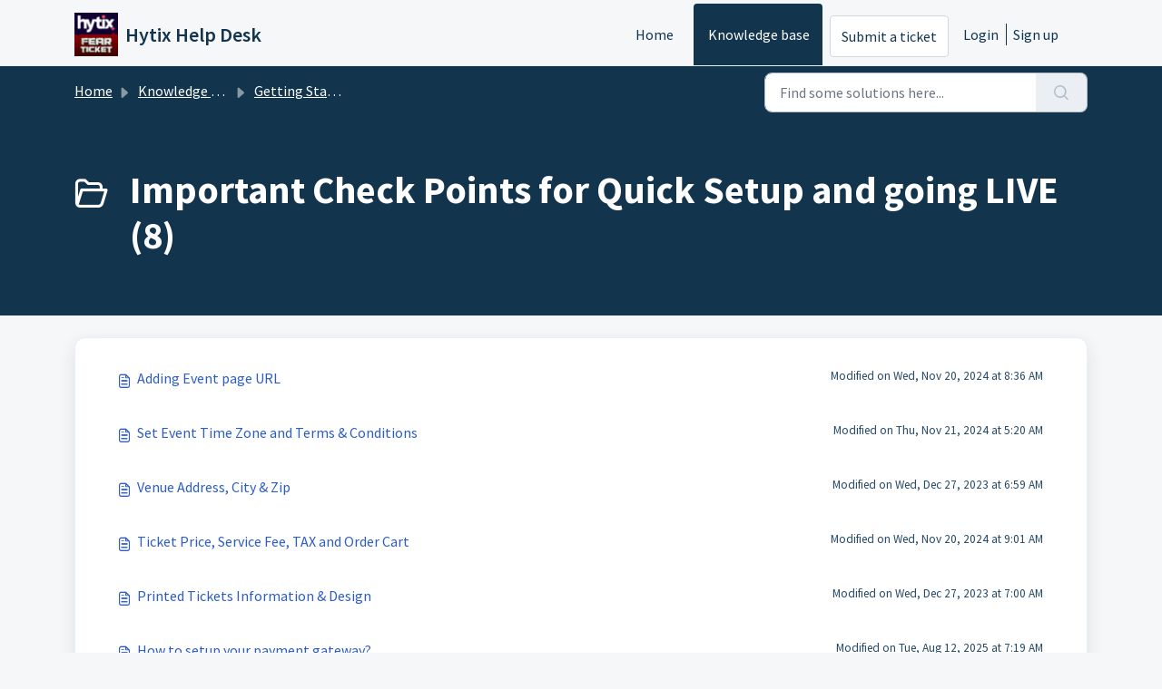

--- FILE ---
content_type: text/html; charset=utf-8
request_url: https://fearticket.freshdesk.com/support/solutions/folders/32000034023
body_size: 5787
content:
<!DOCTYPE html>
<html lang="en" data-date-format="us" dir="ltr">

<head>

  <meta name="csrf-param" content="authenticity_token" />
<meta name="csrf-token" content="AFVnn7G5TV80QpQBkLzCQ91y9cVgloMTmDU0pxNaO7JXCJq94uywI3DtX6ZQJ5yzdf1Mq/Crff6ahzrt+joXcw==" />

  <link rel='shortcut icon' href='/assets/misc/favicon.ico?702017' />

  <!-- Title for the page -->
<title> Important Check Points for Quick Setup and going LIVE : Hytix Help Desk </title>

<!-- Meta information -->

      <meta charset="utf-8" />
      <meta http-equiv="X-UA-Compatible" content="IE=edge,chrome=1" />
      <meta name="description" content= "" />
      <meta name="author" content= "" />
       <meta property="og:title" content="Important Check Points for Quick Setup and going LIVE" />  <meta property="og:url" content="https://fearticket.freshdesk.com/support/solutions/folders/32000034023" />  <meta property="og:image" content="https://s3.amazonaws.com/cdn.freshdesk.com/data/helpdesk/attachments/production/32016964584/logo/qloAOPb_6-cMS_VEFOfvn4_Dt8imzt3KbA.png?X-Amz-Algorithm=AWS4-HMAC-SHA256&amp;amp;X-Amz-Credential=AKIAS6FNSMY2XLZULJPI%2F20260116%2Fus-east-1%2Fs3%2Faws4_request&amp;amp;X-Amz-Date=20260116T183909Z&amp;amp;X-Amz-Expires=604800&amp;amp;X-Amz-SignedHeaders=host&amp;amp;X-Amz-Signature=f30e29c21adb3897794659cf93e5b325575569e5ad654a5abd0dd9b7e70101c0" />  <meta property="og:site_name" content="Hytix Help Desk" />  <meta property="og:type" content="article" />  <meta name="twitter:title" content="Important Check Points for Quick Setup and going LIVE" />  <meta name="twitter:url" content="https://fearticket.freshdesk.com/support/solutions/folders/32000034023" />  <meta name="twitter:image" content="https://s3.amazonaws.com/cdn.freshdesk.com/data/helpdesk/attachments/production/32016964584/logo/qloAOPb_6-cMS_VEFOfvn4_Dt8imzt3KbA.png?X-Amz-Algorithm=AWS4-HMAC-SHA256&amp;amp;X-Amz-Credential=AKIAS6FNSMY2XLZULJPI%2F20260116%2Fus-east-1%2Fs3%2Faws4_request&amp;amp;X-Amz-Date=20260116T183909Z&amp;amp;X-Amz-Expires=604800&amp;amp;X-Amz-SignedHeaders=host&amp;amp;X-Amz-Signature=f30e29c21adb3897794659cf93e5b325575569e5ad654a5abd0dd9b7e70101c0" />  <meta name="twitter:card" content="summary" />  <link rel="canonical" href="https://fearticket.freshdesk.com/support/solutions/folders/32000034023" /> 

<!-- Responsive setting -->
<link rel="apple-touch-icon" href="/assets/misc/favicon.ico?702017" />
        <link rel="apple-touch-icon" sizes="72x72" href="/assets/misc/favicon.ico?702017" />
        <link rel="apple-touch-icon" sizes="114x114" href="/assets/misc/favicon.ico?702017" />
        <link rel="apple-touch-icon" sizes="144x144" href="/assets/misc/favicon.ico?702017" />
        <meta name="viewport" content="width=device-width, initial-scale=1.0, maximum-scale=5.0, user-scalable=yes" /> 

  <link rel="icon" href="/assets/misc/favicon.ico?702017" />

  <link rel="stylesheet" href="/assets/cdn/portal/styles/theme.css?FD003" nonce="4If31mwPRv7eqIZ+XOaZVQ=="/>

  <style type="text/css" nonce="4If31mwPRv7eqIZ+XOaZVQ=="> /* theme */ .portal--light {
              --fw-body-bg: #F5F7F9;
              --fw-header-bg: #F5F7F9;
              --fw-header-text-color: #12344D;
              --fw-helpcenter-bg: #12344D;
              --fw-helpcenter-text-color: #FFFFFF;
              --fw-footer-bg: #12344D;
              --fw-footer-text-color: #FFFFFF;
              --fw-tab-active-color: #12344D;
              --fw-tab-active-text-color: #FFFFFF;
              --fw-tab-hover-color: #FFFFFF;
              --fw-tab-hover-text-color: #12344D;
              --fw-btn-background: #FFFFFF;
              --fw-btn-text-color: #12344D;
              --fw-btn-primary-background: #12344D;
              --fw-btn-primary-text-color: #FFFFFF;
              --fw-baseFont: Source Sans Pro;
              --fw-textColor: #264966;
              --fw-headingsFont: Source Sans Pro;
              --fw-linkColor: #2C5CC5;
              --fw-linkColorHover: #021519;
              --fw-inputFocusRingColor: #EBEFF3;
              --fw-formInputFocusColor: #EBEFF3;
              --fw-card-bg: #FFFFFF;
              --fw-card-fg: #264966;
              --fw-card-border-color: #EBEFF3;
              --fw-nonResponsive: #F5F7F9;
              --bs-body-font-family: Source Sans Pro;
    } </style>

  <link href='https://fonts.googleapis.com/css?family=Source+Sans+Pro:regular,italic,600,700,700italic' rel='stylesheet' type='text/css' nonce='4If31mwPRv7eqIZ+XOaZVQ=='>

  <script type="text/javascript" nonce="4If31mwPRv7eqIZ+XOaZVQ==">
    window.cspNonce = "4If31mwPRv7eqIZ+XOaZVQ==";
  </script>

  <script src="/assets/cdn/portal/scripts/nonce.js" nonce="4If31mwPRv7eqIZ+XOaZVQ=="></script>

  <script src="/assets/cdn/portal/vendor.js" nonce="4If31mwPRv7eqIZ+XOaZVQ=="></script>

  <script src="/assets/cdn/portal/scripts/head.js" nonce="4If31mwPRv7eqIZ+XOaZVQ=="></script>

  <script type="text/javascript" nonce="4If31mwPRv7eqIZ+XOaZVQ==">
      window.store = {};
window.store = {
  assetPath: "/assets/cdn/portal/",
  defaultLocale: "en",
  currentLocale: "en",
  currentPageName: "article_list",
  portal: {"id":32000010540,"name":"Hytix Help Desk","product_id":null},
  portalAccess: {"hasSolutions":true,"hasForums":false,"hasTickets":false,"accessCount":1},
  account: {"id":677098,"name":"Fearticket Help & Support","time_zone":"Eastern Time (US & Canada)","companies":[]},
  vault_service: {"url":"https://vault-service.freshworks.com/data","max_try":2,"product_name":"fd"},
  blockedExtensions: "",
  allowedExtensions: "",
  search: {"all":"/support/search","solutions":"/support/search/solutions","topics":"/support/search/topics","tickets":"/support/search/tickets"},
  portalLaunchParty: {
    enableStrictSearch: false,
    ticketFragmentsEnabled: false,
    homepageNavAccessibilityEnabled: false,
    channelIdentifierFieldsEnabled: false,
  },





    marketplace: {"token":"eyJ0eXAiOiJKV1QiLCJhbGciOiJIUzI1NiJ9.[base64].BghVTMNC_gtLp-Zi1c83Ks84DrF9YbRlmi2r0Zb1nt8","data_pipe_key":"634cd594466a52fa53c54b5b34779134","region":"us","org_domain":"fearticket.freshworks.com"},

  pod: "us-east-1",
  region: "US",
};
  </script>


</head>

<body class="portal portal--light  ">
  
  <header class="container-fluid px-0 fw-nav-wrapper fixed-top">
  <section class="bg-light container-fluid">
    <div class="container">
      <a  id="" href="#fw-main-content" class="visually-hidden visually-hidden-focusable p-8 my-12 btn btn-outline-primary"

>Skip to main content</a>
    </div>
  </section>

  
    <section class="container">
      <nav class="navbar navbar-expand-xl navbar-light px-0 py-8 pt-xl-4 pb-xl-0">
        

    <a class="navbar-brand d-flex align-items-center" href="/support/home">
      <img data-src="https://s3.amazonaws.com/cdn.freshdesk.com/data/helpdesk/attachments/production/32016964584/logo/qloAOPb_6-cMS_VEFOfvn4_Dt8imzt3KbA.png" loading="lazy" alt="Freshworks Logo" class="lazyload d-inline-block align-top me-4 fw-brand-logo" />
      <div class="fs-22 semi-bold fw-brand-name ms-4" title="Hytix Help Desk">Hytix Help Desk</div>
   </a>


        <button class="navbar-toggler collapsed" type="button" data-bs-toggle="collapse" data-bs-target="#navbarContent" aria-controls="navbarContent" aria-expanded="false" aria-label="Toggle navigation" id="navbarContentToggler">
  <span class="icon-bar"></span>
  <span class="icon-bar"></span>
  <span class="icon-bar"></span>
</button>

        <div class="collapse navbar-collapse" id="navbarContent">
          <ul class="navbar-nav ms-auto mt-64 mt-xl-0">
            
              <li class="nav-item ">
                <a href="/support/home" class="nav-link">
                  <span class="d-md-none icon-home"></span> Home
                </a>
              </li>
            
              <li class="nav-item active">
                <a href="/support/solutions" class="nav-link">
                  <span class="d-md-none icon-solutions"></span> Knowledge base
                </a>
              </li>
            
            <li class="nav-item no-hover">
             <a  id="" href="/support/tickets/new" class="btn fw-secondary-button"

>Submit a ticket</a>
            </li>
          </ul>
          <ul class="navbar-nav flex-row align-items-center ps-8 fw-nav-dropdown-wrapper">
            

    <li class="nav-item no-hover fw-login">
      <a  id="" href="/support/login" class="nav-link pe-8"

>Login</a>
    </li>
    
      <li class="nav-item no-hover fw-signup">
        <a  id="" href="/support/signup" class="nav-link fw-border-start ps-8"

>Sign up</a>
      </li>
    


            <li class="nav-item dropdown no-hover ms-auto">
             
            </li>
          </ul>
        </div>
      </nav>
    </section>
    <div class="nav-overlay d-none"></div>
  
</header>



<main class="fw-main-wrapper" id="fw-main-content">
    <section class="fw-sticky fw-searchbar-wrapper">
    <div class="container">
      <div class="row align-items-center py-8">
       <div class="col-md-6">
         <nav aria-label="breadcrumb">
    <ol class="breadcrumb">
        
          
            
              <li class="breadcrumb-item"><a href="/support/home">Home</a></li>
            
          
            
              <li class="breadcrumb-item"><a href="/support/solutions">Knowledge base</a></li>
            
          
            
              <li class="breadcrumb-item"><a href="/support/solutions/32000021373">Getting Started with FEARTICKET</a></li>
            
          
            
              <li class="breadcrumb-item breadcrumb-active-item d-lg-none" aria-current="page">Important Check Points for Quick Setup and going LIVE</li>
            
          
        
    </ol>
</nav>

        </div>
        <div class="col-md-4 ms-auto">
          
<form action="/support/search/solutions" id="fw-search-form" data-current-tab="solutions">
  <div class="form-group fw-search  my-0">
    <div class="input-group">
      <input type="text" class="form-control" id="searchInput" name="term" value="" placeholder="Find some solutions here..." autocomplete="off" aria-label="Find some solutions here...">
      <button class="btn px-20 input-group-text" id="btnSearch" type="submit" aria-label="Search"><span class="icon-search"></span></button>
    </div>

    <div class="visually-hidden">
      <span id="srSearchUpdateMessage" aria-live="polite"></span>
    </div>

    <div class="fw-autocomplete-wrapper box-shadow bg-light br-8 p-16 d-none">
      <div class="fw-autocomplete-header " role="tablist">
        <button class="fw-search-tab " data-tab="all" role="tab" aria-selected="false">
          All
        </button>
        
          <button class="fw-search-tab fw-active-search-tab" data-tab="solutions" role="tab" aria-selected="true">
            Articles
          </button>
        
        
        
      </div>

      <div class="fw-loading my-80 d-none"></div>

      <div class="fw-autocomplete-focus">

        <div class="fw-recent-search">
          <div class="fw-recent-title d-none row align-items-center">
            <div class="col-8 fs-20 semi-bold"><span class="icon-recent me-8"></span>Recent Searches</div>
            <div class="col-4 px-0 text-end"><button class="btn btn-link fw-clear-all">Clear all</button></div>
          </div>
          <p class="ps-32 fw-no-recent-searches mb-16 d-none">No recent searches</p>
          <ul class="fw-no-bullet fw-recent-searches mb-16 d-none"></ul>
        </div>

        <div class="fw-popular-articles-search">
          <p class="fs-20 semi-bold fw-popular-title d-none"><span class="icon-article me-8"></span> Popular Articles</p>
          <ul class="fw-no-bullet fw-popular-topics d-none"></ul>
        </div>

        <div class="fw-solutions-search-results fw-results d-none">
          <hr class="mt-24" />
          <div class="fw-solutions-search-results-title row align-items-center">
            <div class="col-8 fs-20 semi-bold"><span class="icon-article me-8"></span>Articles</div>
            <div class="col-4 px-0 text-end"><a class="btn btn-link fw-view-all fw-solutions-view-all" href="/support/search/solutions">View all</a></div>
          </div>
          <ul class="fw-no-bullet fw-search-results fw-solutions-search-results-container"></ul>
        </div>

        <div class="fw-topics-search-results fw-results d-none">
          <hr class="mt-24" />
          <div class="fw-topics-search-results-title row align-items-center">
            <div class="col-8 fs-20 semi-bold"><span class="icon-topic me-8"></span>Topics</div>
            <div class="col-4 px-0 text-end"><a class="btn btn-link fw-view-all fw-topics-view-all" href="/support/search/topics">View all</a></div>
          </div>
          <ul class="fw-no-bullet fw-search-results fw-topics-search-results-container"></ul>
        </div>

        <div class="fw-tickets-search-results fw-results d-none">
          <hr class="mt-24" />
          <div class="fw-tickets-search-results-title row align-items-center">
            <div class="col-8 fs-20 semi-bold"><span class="icon-ticket me-8"></span>Tickets</div>
            <div class="col-4 px-0 text-end"><a class="btn btn-link fw-view-all fw-tickets-view-all" href="/support/search/tickets">View all</a></div>
          </div>
          <ul class="fw-no-bullet fw-search-results fw-tickets-search-results-container"></ul>
        </div>
      </div>

      <div class="fw-autocomplete-noresults d-none text-center py-40">
        <img src="/assets/cdn/portal/images/no-results.png" class="img-fluid fw-no-results-img" alt="no results" />
        <p class="mt-24 text-secondary">Sorry! nothing found for <br /> <span id="input_term"></span></p>
      </div>
    </div>
  </div>
</form>

        </div>
      </div>
    </div>
  </section>
  <section class="container-fluid px-0 fw-page-title-wrapper">
    <div class="container">
      <div class="py-24 py-lg-60 mx-0 fw-search-meta-info g-0">
        
          <div class="fw-icon-holder pe-8">
            <span class="icon-folder"></span>
          </div>
        
        <div class="text-start">
          <h1 class="fw-page-title">Important Check Points for Quick Setup and going LIVE (8)</h1>
          <p></p>
        </div>
      </div>
    </div>
  </section>

  <section class="container-fluid px-0 py-24">
    <div class="container">
       <div class="alert alert-with-close notice hide" id="noticeajax"></div> 
        
          <section class="row fw-category-wrapper box-shadow br-12 mx-0 g-0 bg-light">
            <ul class="fw-no-bullet fw-articles fw-section-content">
              
                <li>
                  <a href="/support/solutions/articles/32000015610-adding-event-page-url" class="row mx-0 g-0">
                    <div class="col-md-8 d-flex">
                      <div class="pe-8 pt-4"><span class="icon-article"></span></div>
                      <div class="line-clamp-2">Adding Event page URL</div>
                    </div>
                    <div class="col-md-4 fw-modified fw-meta-info small">
                      

   Modified on Wed, Nov 20, 2024 at  8:36 AM 



                    </div>
                  </a>
                </li>
              
                <li>
                  <a href="/support/solutions/articles/32000017709-set-event-time-zone-and-terms-conditions" class="row mx-0 g-0">
                    <div class="col-md-8 d-flex">
                      <div class="pe-8 pt-4"><span class="icon-article"></span></div>
                      <div class="line-clamp-2">Set Event Time Zone and Terms & Conditions</div>
                    </div>
                    <div class="col-md-4 fw-modified fw-meta-info small">
                      

   Modified on Thu, Nov 21, 2024 at  5:20 AM 



                    </div>
                  </a>
                </li>
              
                <li>
                  <a href="/support/solutions/articles/32000017721-venue-address-city-zip" class="row mx-0 g-0">
                    <div class="col-md-8 d-flex">
                      <div class="pe-8 pt-4"><span class="icon-article"></span></div>
                      <div class="line-clamp-2">Venue Address, City & Zip</div>
                    </div>
                    <div class="col-md-4 fw-modified fw-meta-info small">
                      

   Modified on Wed, Dec 27, 2023 at  6:59 AM 



                    </div>
                  </a>
                </li>
              
                <li>
                  <a href="/support/solutions/articles/32000034017-ticket-price-service-fee-tax-and-order-cart" class="row mx-0 g-0">
                    <div class="col-md-8 d-flex">
                      <div class="pe-8 pt-4"><span class="icon-article"></span></div>
                      <div class="line-clamp-2">Ticket Price, Service Fee, TAX and Order Cart</div>
                    </div>
                    <div class="col-md-4 fw-modified fw-meta-info small">
                      

   Modified on Wed, Nov 20, 2024 at  9:01 AM 



                    </div>
                  </a>
                </li>
              
                <li>
                  <a href="/support/solutions/articles/32000034019-printed-tickets-information-design" class="row mx-0 g-0">
                    <div class="col-md-8 d-flex">
                      <div class="pe-8 pt-4"><span class="icon-article"></span></div>
                      <div class="line-clamp-2">Printed Tickets Information & Design</div>
                    </div>
                    <div class="col-md-4 fw-modified fw-meta-info small">
                      

   Modified on Wed, Dec 27, 2023 at  7:00 AM 



                    </div>
                  </a>
                </li>
              
                <li>
                  <a href="/support/solutions/articles/32000017738-how-to-setup-your-payment-gateway-" class="row mx-0 g-0">
                    <div class="col-md-8 d-flex">
                      <div class="pe-8 pt-4"><span class="icon-article"></span></div>
                      <div class="line-clamp-2">How to setup your payment gateway?</div>
                    </div>
                    <div class="col-md-4 fw-modified fw-meta-info small">
                      

   Modified on Tue, Aug 12, 2025 at  7:19 AM 



                    </div>
                  </a>
                </li>
              
                <li>
                  <a href="/support/solutions/articles/32000024287-making-an-event-live" class="row mx-0 g-0">
                    <div class="col-md-8 d-flex">
                      <div class="pe-8 pt-4"><span class="icon-article"></span></div>
                      <div class="line-clamp-2">Making An Event Live</div>
                    </div>
                    <div class="col-md-4 fw-modified fw-meta-info small">
                      

   Modified on Mon, Jun 26, 2023 at  9:27 AM 



                    </div>
                  </a>
                </li>
              
                <li>
                  <a href="/support/solutions/articles/32000034018--live-real-transaction-testing" class="row mx-0 g-0">
                    <div class="col-md-8 d-flex">
                      <div class="pe-8 pt-4"><span class="icon-article"></span></div>
                      <div class="line-clamp-2"> Live Real Transaction Testing</div>
                    </div>
                    <div class="col-md-4 fw-modified fw-meta-info small">
                      

   Modified on Wed, Dec 27, 2023 at  7:00 AM 



                    </div>
                  </a>
                </li>
              
            </ul>
          </section>
          <section class="fw-pagination-wrapper">
  
</section>
        
    </div>
  </section>

</main>


 <footer class="container-fluid px-0">
   <section class="fw-contact-info">
     <p class="fw-contacts">
       
     </p>
   </section>
   <section class="fw-credit">
     <nav class="fw-laws">
        <span class="copyright-text">Helpdesk Software by</span>
<a  id="" href="https://www.freshworks.com/freshdesk/?utm_source=portal&utm_medium=reflink&utm_campaign=portal_reflink" class="fw-branding"

    target = "_blank"

>Freshdesk</a>
        <a  id="" href="" class="cookie-link"

    data-bs-toggle = "modal"

    data-bs-target = "#portal-cookie-info"

>Cookie policy</a>

<div class="modal fade" id="portal-cookie-info" tabindex="-1" role="dialog" aria-labelledby="portal-cookie-info" aria-hidden="true">
  <div class="modal-dialog" role="document">
    <div class="modal-content">
      <div class="modal-header">
          <h3 class="cookie-header">Why we love Cookies</h3>
          <button
  type="button"
  class="btn btn-close "
  
  
    data-bs-dismiss = "modal"
  
    aria-label = "Close"
  
  >
  
</button>
      </div>
      <div class="modal-body">
        <p>We use cookies to try and give you a better experience in Freshdesk. </p>
        <p>You can learn more about what kind of cookies we use, why, and how from our <a class='privacy-link' href='https://www.freshworks.com/privacy/' target='_blank'>Privacy policy</a>. If you hate cookies, or are just on a diet, you can disable them altogether too. Just note that the Freshdesk service is pretty big on some cookies (we love the choco-chip ones), and some portions of Freshdesk may not work properly if you disable cookies. </p>
        <p>We’ll also assume you agree to the way we use cookies and are ok with it as described in our <a class='privacy-link' href='https://www.freshworks.com/privacy/' target='_blank'>Privacy policy</a>, unless you choose to disable them altogether through your browser. </p>
      </div>
    </div>
  </div>
</div>
        
        
     </nav>
   </section>
 </footer>


  

  <div class="modal-backdrop fade d-none" id="overlay"></div>

  <script src="/assets/cdn/portal/scripts/bottom.js" nonce="4If31mwPRv7eqIZ+XOaZVQ=="></script>

  <script src="/assets/cdn/portal/scripts/locales/en.js" nonce="4If31mwPRv7eqIZ+XOaZVQ=="></script>


    <script src="/assets/cdn/portal/scripts/marketplace.js" nonce="4If31mwPRv7eqIZ+XOaZVQ==" async></script>


  <script src="/assets/cdn/portal/scripts/integrations.js"  nonce="4If31mwPRv7eqIZ+XOaZVQ==" async></script>
  





</body>

</html>